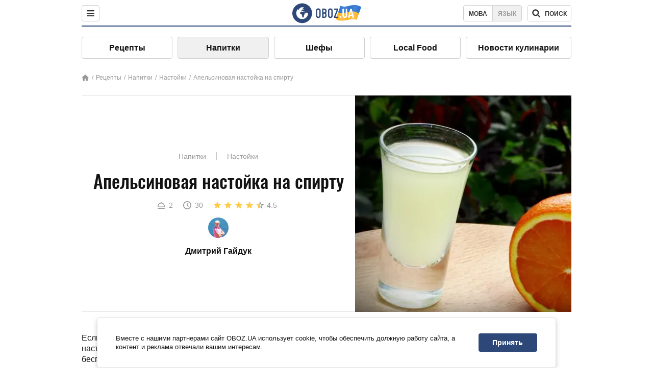

--- FILE ---
content_type: text/html; charset=utf-8
request_url: https://food.obozrevatel.com/napitki/apelsinovaya-nastojka-na-spirtu.htm
body_size: 10698
content:
<!DOCTYPE html><html lang="ru"><head><meta charSet="utf-8"><meta name="viewport" content="width=device-width, initial-scale=1.0, maximum-scale=1"><meta name="theme-color" content="#1C629C"><link rel="manifest" href="/manifest.json"><link rel="dns-prefetch" href="//gaua.hit.gemius.pl"><link rel="preconnect" href="//gaua.hit.gemius.pl"><link rel="dns-prefetch" href="//ndc1.obozrevatel.com"><link rel="preconnect" href="//ndc1.obozrevatel.com"><link rel="preload" href="https://fonts.gstatic.com/s/oswald/v36/TK3_WkUHHAIjg75cFRf3bXL8LICs1_FvsUJiZTaR.woff2" as="font" type="font/woff2" crossOrigin="anonymous"><link rel="preload" href="https://fonts.gstatic.com/s/oswald/v36/TK3_WkUHHAIjg75cFRf3bXL8LICs1_FvsUZiZQ.woff2" as="font" type="font/woff2" crossOrigin="anonymous"><link rel="preload" href="https://fonts.gstatic.com/s/oswald/v36/TK3_WkUHHAIjg75cFRf3bXL8LICs18NvsUZiZQ.woff2" as="font" type="font/woff2" crossOrigin="anonymous"><link rel="preload" href="https://fonts.gstatic.com/s/oswald/v36/TK3_WkUHHAIjg75cFRf3bXL8LICs18NvsUJiZTaR.woff2" as="font" type="font/woff2" crossOrigin="anonymous"><link rel="shortcut icon" href="https://cdn.obozrevatel.com/core/favicon.ico" type="image/x-icon"><link rel="apple-touch-icon" href="https://cdn.obozrevatel.com/core/img/favicons/72x72.png"><link rel="apple-touch-icon" sizes="96x96" href="https://cdn.obozrevatel.com/core/img/favicons/96x96.png"><link rel="apple-touch-icon" sizes="128x128" href="https://cdn.obozrevatel.com/core/img/favicons/128x128.png"><link rel="apple-touch-icon" sizes="144x144" href="https://cdn.obozrevatel.com/core/img/favicons/144x144.png"><link rel="apple-touch-icon-precomposed" href="https://cdn.obozrevatel.com/core/img/favicons/72x72.png"><link rel="apple-touch-icon-precomposed" sizes="96x96" href="https://cdn.obozrevatel.com/core/img/favicons/96x96.png"><link rel="apple-touch-icon-precomposed" sizes="128x128" href="https://cdn.obozrevatel.com/core/img/favicons/128x128.png"><link rel="apple-touch-icon-precomposed" sizes="144x144" href="https://cdn.obozrevatel.com/core/img/favicons/144x144.png"><title>Апельсиновая настойка на спирту - рецепт приготовления с фото и видео</title><meta name="description" content="Пошаговый рецепт приготовления блюда Апельсиновая настойка на спирту. Описание рецепта, список необходимых ингредиентов, рекомендации по приготовления и отзывы."><meta property="og:type" content="website"><meta property="og:title" content="Апельсиновая настойка на спирту - рецепт приготовления с фото и видео"><meta property="og:description" content="Пошаговый рецепт приготовления блюда Апельсиновая настойка на спирту. Описание рецепта, список необходимых ингредиентов, рекомендации по приготовления и отзывы."><meta property="og:site_name" content="OBOZ.UA"><meta property="og:image" content="https://i.obozrevatel.com/food/recipemain/2019/8/14/02.png?size=1200x630"><meta property="og:image:type" content="image/png"><meta property="og:image:width" content="1200px"><meta property="og:image:height" content="630px"><meta property="og:url" content="https://food.obozrevatel.com/napitki/apelsinovaya-nastojka-na-spirtu.htm"><meta name="twitter:card" content="summary_large_image"><meta name="twitter:title" content="Апельсиновая настойка на спирту - рецепт приготовления с фото и видео"><meta name="twitter:description" content="Пошаговый рецепт приготовления блюда Апельсиновая настойка на спирту. Описание рецепта, список необходимых ингредиентов, рекомендации по приготовления и отзывы."><meta name="twitter:image" content="https://i.obozrevatel.com/food/recipemain/2019/8/14/02.png?size=1200x630"><meta name="twitter:site" content="@obozrevatel_ua"><meta name="twitter:dnt" content="on"><link rel="amphtml" href="https://food.obozrevatel.com/napitki/apelsinovaya-nastojka-na-spirtu/amp.htm"><link rel="canonical" href="https://food.obozrevatel.com/napitki/apelsinovaya-nastojka-na-spirtu.htm"><link rel="alternate" hrefLang="ru" href="https://food.obozrevatel.com/napitki/apelsinovaya-nastojka-na-spirtu.htm"><link rel="alternate" hrefLang="uk" href="https://food.obozrevatel.com/ukr/napitki/apelsinovaya-nastojka-na-spirtu.htm"><script type="application/ld+json">{"@context":"https://schema.org","@type":"BreadcrumbList","itemListElement":[{"@type":"ListItem","position":1,"item":{"@id":"https://food.obozrevatel.com/","name":"News FoodOboz"}},{"@type":"ListItem","position":2,"item":{"@id":"https://food.obozrevatel.com/recipe/","name":"Рецепты"}},{"@type":"ListItem","position":3,"item":{"@id":"https://food.obozrevatel.com/napitki/apelsinovaya-nastojka-na-spirtu.htm","name":"Апельсиновая настойка на спирту"}}]}</script><script type="application/ld+json">{"@context":"https://schema.org","@type":"Recipe","url":"https://food.obozrevatel.com/napitki/apelsinovaya-nastojka-na-spirtu.htm","name":"Апельсиновая настойка на спирту","image":"https://i.obozrevatel.com/food/recipemain/2019/8/14/02.png","cookTime":"PT30M","prepTime":"PT0S","totalTime":"PT30M","datePublished":"2019-08-14T10:10:34.0724620","description":"Если вы решили приготовить настойку, но никак не определитесь на чем ее настаивать, начните с самого простого. Используйте для напитка самый ...","keywords":["Апельсин","Спирт","Вода"],"recipeCategory":"Напитки","recipeYield":2,"recipeIngredient":["1 шт. Апельсин","300 мл Спирт","350 мл Вода"],"recipeCuisine":null,"nutrition":{"@type":"NutritionInformation","calories":null},"author":{"@type":"Person","name":"Дмитрий Гайдук"},"publisher":{"@type":"Organization","name":"FoodOboz","logo":{"@type":"ImageObject","url":"https://cdn.obozrevatel.com/food/img/logo-obozrevatel-250x60.png","width":250,"height":60}},"recipeInstructions":[{"@type":"HowToStep","text":"Апельсин моем в горячей воде, после чего продеваем через него иголку с ниткой. ","url":"https://food.obozrevatel.com/napitki/apelsinovaya-nastojka-na-spirtu.htm#step1","image":"https://i.obozrevatel.com/food/recipe/2019/8/14/17.png"},{"@type":"HowToStep","text":"На банку со спиртом кладем проволочку, к которой крепим подвешенный на нитке апельсин.","url":"https://food.obozrevatel.com/napitki/apelsinovaya-nastojka-na-spirtu.htm#step2","image":"https://i.obozrevatel.com/food/recipe/2019/8/14/27.png"},{"@type":"HowToStep","text":"Закрываем банку крышкой. Обратите внимание на то, что в отличие от остальных рецептов, сейчас мы не покрываем апельсин жидкостью. В нашем случае фрукт висит над спиртом едва его касаясь. Убираем банку в темное место на один месяц. ","url":"https://food.obozrevatel.com/napitki/apelsinovaya-nastojka-na-spirtu.htm#step3","image":"https://i.obozrevatel.com/food/recipe/2019/8/14/38.png"},{"@type":"HowToStep","text":"Через месяц спирт стал желтым. Убираем апельсин и разводим спирт. ","url":"https://food.obozrevatel.com/napitki/apelsinovaya-nastojka-na-spirtu.htm#step4","image":"https://i.obozrevatel.com/food/recipe/2019/8/14/47.png"},{"@type":"HowToStep","text":"После того, как вы разбавите спирт, напиток сразу же помутнеет. Ничего страшного в этом нет, просто дайте напитку отстояться и муть исчезнет.","url":"https://food.obozrevatel.com/napitki/apelsinovaya-nastojka-na-spirtu.htm#step5","image":"https://i.obozrevatel.com/food/recipe/2019/8/14/57.png"},{"@type":"HowToStep","text":"Готовый напиток перед употреблением лучше всего поставить на несколько часов в холодильник. При желании можете добавить в настойку несколько ложек сахара.","url":"https://food.obozrevatel.com/napitki/apelsinovaya-nastojka-na-spirtu.htm#step6","image":"https://i.obozrevatel.com/food/recipe/2019/8/14/67.png"}],"video":{"@context":"https://schema.org","@type":"VideoObject","name":"Апельсиновая настойка на спирту","description":"Если вы решили приготовить настойку, но никак не определитесь на чем ее настаивать, начните с самого простого. Используйте для напитка самый ...","thumbnailUrl":["https://i.obozrevatel.com/food/recipe/2019/8/14/17.png","https://i.obozrevatel.com/food/recipe/2019/8/14/27.png","https://i.obozrevatel.com/food/recipe/2019/8/14/38.png","https://i.obozrevatel.com/food/recipe/2019/8/14/47.png","https://i.obozrevatel.com/food/recipe/2019/8/14/57.png","https://i.obozrevatel.com/food/recipe/2019/8/14/67.png"],"embedUrl":"https://www.youtube.com/watch?v=O7twNiUHjMs","contentUrl":"https://www.youtube.com/watch?v=O7twNiUHjMs","uploadDate":"2019-08-14T07:10:34.072Z"},"aggregateRating":{"@type":"AggregateRating","ratingValue":4.5,"ratingCount":956}}</script><script>var _Oboz_Core_language = "ru";var _Oboz_Core_platform = "desktop";var _Oboz_Core_env = "production";</script><link rel="stylesheet" href="https://cdn.obozrevatel.com/food/commons/index.min.css?v=392438117"><script type="application/ld+json">{"@context":"https://schema.org","@type":"WebSite","url":"https://www.obozrevatel.com/rus/","name":"OBOZ.UA","alternateName":"Obozrevatel, News FoodOboz","inLanguage":"ru","author":{"@type":"NewsMediaOrganization","name":"OBOZ.UA","legalName":"ТОВ Золота середина","url":"https://www.obozrevatel.com/rus/","sameAs":["https://www.facebook.com/obozrevatel","https://m.me/obozrevatel","https://www.instagram.com/obozrevatel.ua","https://www.pinterest.com/obozrevatel","https://x.com/obozrevatel_ua","https://t.me/uaobozrevatel","\"https://www.youtube.com/channel/UC97O_ce8Rm7rE0hjE82joaA\"","https://uk.wikipedia.org/wiki/%D0%9E%D0%B1%D0%BE%D0%B7%D1%80%D0%B5%D0%B2%D0%B0%D1%82%D0%B5%D0%BB%D1%8C"],"foundingDate":"2001-04-01","logo":{"@type":"ImageObject","url":"https://cdn.obozrevatel.com/news/img/icons/logo/Logo_Blue_Flag.svg","width":600,"height":60},"address":{"@type":"PostalAddress","streetAddress":"вул. Деревообробна, 7","addressLocality":"Київ","postalCode":"01013","addressCountry":{"@type":"Country","name":"UA"}},"contactPoint":{"@type":"ContactPoint","email":"info@obozrevatel.com","telephone":"+380 (44) 205-44-60","contactType":"customer support","areaServed":"UA","availableLanguage":["uk-UA","ru-UA","en-UA"]},"alternateName":"Obozrevatel, News FoodOboz"},"publisher":{"@type":"NewsMediaOrganization","name":"OBOZ.UA","legalName":"ТОВ Золота середина","url":"https://www.obozrevatel.com/rus/","sameAs":["https://www.facebook.com/obozrevatel","https://m.me/obozrevatel","https://www.instagram.com/obozrevatel.ua","https://www.pinterest.com/obozrevatel","https://x.com/obozrevatel_ua","https://t.me/uaobozrevatel","\"https://www.youtube.com/channel/UC97O_ce8Rm7rE0hjE82joaA\"","https://uk.wikipedia.org/wiki/%D0%9E%D0%B1%D0%BE%D0%B7%D1%80%D0%B5%D0%B2%D0%B0%D1%82%D0%B5%D0%BB%D1%8C"],"foundingDate":"2001-04-01","logo":{"@type":"ImageObject","url":"https://cdn.obozrevatel.com/news/img/icons/logo/Logo_Blue_Flag.svg","width":600,"height":60},"address":{"@type":"PostalAddress","streetAddress":"вул. Деревообробна, 7","addressLocality":"Київ","postalCode":"01013","addressCountry":{"@type":"Country","name":"UA"}},"contactPoint":{"@type":"ContactPoint","email":"info@obozrevatel.com","telephone":"+380 (44) 205-44-60","contactType":"customer support","areaServed":"UA","availableLanguage":["uk-UA","ru-UA","en-UA"]},"alternateName":"Obozrevatel, News FoodOboz"},"creator":{"@type":"NewsMediaOrganization","name":"OBOZ.UA","legalName":"ТОВ Золота середина","url":"https://www.obozrevatel.com/rus/","sameAs":["https://www.facebook.com/obozrevatel","https://m.me/obozrevatel","https://www.instagram.com/obozrevatel.ua","https://www.pinterest.com/obozrevatel","https://x.com/obozrevatel_ua","https://t.me/uaobozrevatel","\"https://www.youtube.com/channel/UC97O_ce8Rm7rE0hjE82joaA\"","https://uk.wikipedia.org/wiki/%D0%9E%D0%B1%D0%BE%D0%B7%D1%80%D0%B5%D0%B2%D0%B0%D1%82%D0%B5%D0%BB%D1%8C"],"foundingDate":"2001-04-01","logo":{"@type":"ImageObject","url":"https://cdn.obozrevatel.com/news/img/icons/logo/Logo_Blue_Flag.svg","width":600,"height":60},"address":{"@type":"PostalAddress","streetAddress":"вул. Деревообробна, 7","addressLocality":"Київ","postalCode":"01013","addressCountry":{"@type":"Country","name":"UA"}},"contactPoint":{"@type":"ContactPoint","email":"info@obozrevatel.com","telephone":"+380 (44) 205-44-60","contactType":"customer support","areaServed":"UA","availableLanguage":["uk-UA","ru-UA","en-UA"]},"alternateName":"Obozrevatel, News FoodOboz"},"potentialAction":{"@type":"SearchAction","target":{"@type":"EntryPoint","urlTemplate":"https://www.obozrevatel.com/rus/search?q={search_term_string}"},"query-input":{"@type":"PropertyValueSpecification","valueRequired":"http://schema.org/True","valueName":"search_term_string"}}}</script></head><body class=""><noscript><iframe src="https://www.googletagmanager.com/ns.html?id=GTM-5ZV62SC" height="0" width="0" style="display:none;visibility:hidden"></iframe></noscript><img src="https://ndc1.obozrevatel.com/pixel.png?1767782247593" style="visibility: hidden; position: fixed; top: 0; left: 0;"><style>
						:root {
							--footer-bg: url(https://cdn.obozrevatel.com/food/img/footer-cover.png);
							--footer-bg-mobile: url(https://cdn.obozrevatel.com/food/img/footer-cover-mobile.png);
						}
					</style><div class="page --desktop"><script>var _Oboz_Food_pageName = "recipe";var _Oboz_Core_HeaderMenu = {"urlRu":"https://food.obozrevatel.com/napitki/apelsinovaya-nastojka-na-spirtu.htm","urlUa":"https://food.obozrevatel.com/ukr/napitki/apelsinovaya-nastojka-na-spirtu.htm"};</script><header class="header "><div class="header_inner"><div class="header_left"><div class="menu"><button class="menu_btn"><img class="menu_icon --close" src="https://cdn.obozrevatel.com/core/img/icons/common/close-rounded-bold-grey-dark.svg" alt="" aria-hidden><img class="menu_icon " src="https://cdn.obozrevatel.com/core/img/icons/common/menu-rounded-grey-dark.svg" alt="" aria-hidden></button></div></div><a href="https://food.obozrevatel.com/" class="header_logo"><img class="header_logoImg" src="https://cdn.obozrevatel.com/food/img/icons/logo-blue.svg" aria-hidden alt="FoodOboz"></a><div class="header_right"><nav class="langSwitcher"><a class="langSwitcher_link --ukr" href="https://food.obozrevatel.com/ukr/napitki/apelsinovaya-nastojka-na-spirtu.htm">Мова</a><a class="langSwitcher_link --active" href="https://food.obozrevatel.com/napitki/apelsinovaya-nastojka-na-spirtu.htm">Язык</a></nav><nav class="headerSearch" data-project="food"><form class="headerSearch_form"><input class="headerSearch_input" type="search" name="search" placeholder="Поиск по новостям и публикациям" autoComplete="off" aria-label="Поисковая строка" disabled><button class="headerSearch_btn" type="submit"><img class="headerSearch_icon" src="https://cdn.obozrevatel.com/core/img/icons/common/search-grey-dark.svg" alt="" aria-hidden><span class="headerSearch_btn_text">поиск</span></button><button class="headerSearch_btn --close" type="button"><img class="headerSearch_icon" src="https://cdn.obozrevatel.com/core/img/icons/common/close-rounded-bold-grey-dark.svg" alt="" aria-hidden></button></form></nav></div></div></header><nav class="navigation"><ul class="navigation_list"><li class="navigation_item"><a class="navigation_itemLink" href="https://food.obozrevatel.com/recipe/"> Рецепты</a></li><li class="navigation_item --active"><a class="navigation_itemLink" href="https://food.obozrevatel.com/napitki/">  Напитки</a></li><li class="navigation_item"><a class="navigation_itemLink" href="https://food.obozrevatel.com/chefs/"> Шефы</a></li><li class="navigation_item"><a class="navigation_itemLink" href="https://food.obozrevatel.com/localfood/">Local Food</a></li><li class="navigation_item"><a class="navigation_itemLink" href="https://food.obozrevatel.com/novosti-kulinarii/">Новости кулинарии</a></li></ul></nav><nav class="breadcrumbs"><ol class="breadcrumbs_items"><li><a class="breadcrumbs_logo" href="https://food.obozrevatel.com/" title="Главная"><img class="breadcrumbs_logoIcon" src="https://cdn.obozrevatel.com/food/img/icons/home-grey.svg" alt="home logo"></a></li><li><a class="breadcrumbs_item" href="https://food.obozrevatel.com/recipe/">Рецепты</a></li><li><a class="breadcrumbs_item" href="https://food.obozrevatel.com/napitki/">Напитки</a></li><li><a class="breadcrumbs_item" href="https://food.obozrevatel.com/napitki/nastojki/">Настойки</a></li><li><a class="breadcrumbs_item" href="https://food.obozrevatel.com/napitki/apelsinovaya-nastojka-na-spirtu.htm">Апельсиновая настойка на спирту</a></li></ol></nav><main class="recipeFull"><header class="recipeFull_header"><div class="recipeFull_headerInfo"><p class="recipeFull_categories"><a href="https://food.obozrevatel.com/napitki/" class="recipeFull_categoryItem">Напитки</a><a href="https://food.obozrevatel.com/napitki/nastojki/" class="recipeFull_categoryItem">Настойки</a></p><h1 class="recipeFull_title">Апельсиновая настойка на спирту</h1><div class="recipeFull_infoRate"><footer class="recipeInfo"><div class="recipeInfo_item"><img class="recipeInfo_icon" src="https://cdn.obozrevatel.com/food/img/icons/portion.svg" aria-hidden alt=""><span class="recipeInfo_value">2</span></div><div class="recipeInfo_item"><img class="recipeInfo_icon" src="https://cdn.obozrevatel.com/food/img/icons/timer.svg" aria-hidden alt=""><span class="recipeInfo_value">30</span></div></footer><div class="rate_wrap"><div class="rate" data-recipe-id="4921"><img class="rate_icon" src="https://cdn.obozrevatel.com/food/img/icons/star-yellow.svg" aria-hidden alt="" data-star-count="1"><img class="rate_icon" src="https://cdn.obozrevatel.com/food/img/icons/star-yellow.svg" aria-hidden alt="" data-star-count="2"><img class="rate_icon" src="https://cdn.obozrevatel.com/food/img/icons/star-yellow.svg" aria-hidden alt="" data-star-count="3"><img class="rate_icon" src="https://cdn.obozrevatel.com/food/img/icons/star-yellow.svg" aria-hidden alt="" data-star-count="4"><img class="rate_icon" src="https://cdn.obozrevatel.com/food/img/icons/star-half-yellow.svg" aria-hidden alt="" data-star-count="5"><span class="rate_value">4.5</span></div></div></div><div class="cook"><div class="cook_imgWrap"><a href="https://food.obozrevatel.com/chefs/dmitrij-gajduk/"><img class="lazyImg cook_img" style="min-height: px;" alt="Дмитрий Гайдук" src="https://i.obozrevatel.com/food/chefs/2021/10/27/dmitrij.jpg" data-srcset=" 						 						" srcSet="https://cdn.obozrevatel.com/core/img/lazy1x1.png 100w" sizes="(min-width: 1500px) 100vw 				 				"></a></div><a class="cook_name" href="https://food.obozrevatel.com/chefs/dmitrij-gajduk/">Дмитрий Гайдук</a></div><span class="recipeFull_author">Дмитрий Гайдук</span><a class="recipeFull_authorRecipesLink" href="#">Все рецепты повара</a></div><img class="recipeFull_mainImg" alt="Апельсиновая настойка на спирту" src="https://i.obozrevatel.com/food/recipemain/2019/8/14/02.png?size=636x424" srcSet="https://i.obozrevatel.com/food/recipemain/2019/8/14/02.png?size=636x424 1500w , https://i.obozrevatel.com/food/recipemain/2019/8/14/02.png?size=424x424 1000w" sizes="(min-width: 1500px) 100vw 				, (max-width: 1499px) 40vw 				, (max-width: 999px) 20vw"></header><div class="recipeFull_wrap"><div class="recipeFull_leftCol"><div class="recipeFull_descr"><p>Если вы решили приготовить настойку, но никак не определитесь на чем ее настаивать, начните с самого простого. Используйте для напитка самый беспроигрышный фрукт &ndash; апельсин. Дело в том, что настойка на апельсинах нравится всем без исключения. Сладкий ароматный фрукт практически полностью перебивает запах и вкус алкоголя. Напиток вам точно понравится, поэтому не теряйте времени и начинайте готовить прямо сейчас.</p></div><div class="recipeFull_ingredients"><h2 class="heading"><span class="heading_title">Ингредиенты</span></h2><table class="recipeFull_ingredientsTable"><tbody class="recipeFull_ingredientsTableBody"><tr class="recipeFull_ingredientItemTr"><td class="recipeFull_ingredientItem"><a class="recipeFull_ingredientTitle" href="https://food.obozrevatel.com/ingredients/apelsin/">Апельсин</a><span class="recipeFull_ingredientBorder"></span><span class="recipeFull_ingredientAmount">1 шт.</span></td></tr><tr class="recipeFull_ingredientItemTr"><td class="recipeFull_ingredientItem"><a class="recipeFull_ingredientTitle" href="https://food.obozrevatel.com/ingredients/spirt/">Спирт</a><span class="recipeFull_ingredientBorder"></span><span class="recipeFull_ingredientAmount">300 мл</span></td></tr><tr class="recipeFull_ingredientItemTr"><td class="recipeFull_ingredientItem"><span class="recipeFull_ingredientTitle">Вода</span><span class="recipeFull_ingredientBorder"></span><span class="recipeFull_ingredientAmount">350 мл</span></td></tr></tbody></table><div class="recipeFull_ingredientsBottomInfo"></div></div><div class="recipeFull_cookSteps"><h2 class="heading"><span class="heading_title">Приготовление</span></h2><div class="recipeFull_cookStepsVideoWrap"><iframe class="recipeFull_cookStepsVideo" width="630" height="420" src="https://www.youtube.com/embed/O7twNiUHjMs" allow="accelerometer; autoplay; encrypted-media; gyroscope; picture-in-picture; fullscreen" frameBorder="0"></iframe></div><div class="recipeFull_cookStepsSteps"><div class="recipeFull_cookStep" id="step1"><img class="lazyImg recipeFull_cookStepImg" style="min-height: 200px;" alt="cook step" src="https://i.obozrevatel.com/food/recipe/2019/8/14/17.png" data-srcset=" 						 						" srcSet="https://cdn.obozrevatel.com/core/img/lazy3x2.png 100w" sizes="(min-width: 1500px) 100vw 				 				"><div class="recipeFull_cookStepDescrWrap"><div class="recipeFull_cookStepCount">1</div><div class="recipeFull_cookStepDescr"><p>Апельсин моем в горячей воде, после чего продеваем через него иголку с ниткой. </p></div></div></div><div class="recipeFull_cookStep" id="step2"><img class="lazyImg recipeFull_cookStepImg" style="min-height: 200px;" alt="cook step" src="https://i.obozrevatel.com/food/recipe/2019/8/14/27.png" data-srcset=" 						 						" srcSet="https://cdn.obozrevatel.com/core/img/lazy3x2.png 100w" sizes="(min-width: 1500px) 100vw 				 				"><div class="recipeFull_cookStepDescrWrap"><div class="recipeFull_cookStepCount">2</div><div class="recipeFull_cookStepDescr"><p>На банку со спиртом кладем проволочку, к которой крепим подвешенный на нитке апельсин.</p></div></div></div><div class="recipeFull_cookStep" id="step3"><img class="lazyImg recipeFull_cookStepImg" style="min-height: 200px;" alt="cook step" src="https://i.obozrevatel.com/food/recipe/2019/8/14/38.png" data-srcset=" 						 						" srcSet="https://cdn.obozrevatel.com/core/img/lazy3x2.png 100w" sizes="(min-width: 1500px) 100vw 				 				"><div class="recipeFull_cookStepDescrWrap"><div class="recipeFull_cookStepCount">3</div><div class="recipeFull_cookStepDescr"><p>Закрываем банку крышкой. Обратите внимание на то, что в отличие от остальных рецептов, сейчас мы не покрываем апельсин жидкостью. В нашем случае фрукт висит над спиртом едва его касаясь. Убираем банку в темное место на один месяц. </p></div></div></div><div class="recipeFull_cookStep" id="step4"><img class="lazyImg recipeFull_cookStepImg" style="min-height: 200px;" alt="cook step" src="https://i.obozrevatel.com/food/recipe/2019/8/14/47.png" data-srcset=" 						 						" srcSet="https://cdn.obozrevatel.com/core/img/lazy3x2.png 100w" sizes="(min-width: 1500px) 100vw 				 				"><div class="recipeFull_cookStepDescrWrap"><div class="recipeFull_cookStepCount">4</div><div class="recipeFull_cookStepDescr"><p>Через месяц спирт стал желтым. Убираем апельсин и разводим спирт. </p></div></div></div><div class="recipeFull_cookStep" id="step5"><img class="lazyImg recipeFull_cookStepImg" style="min-height: 200px;" alt="cook step" src="https://i.obozrevatel.com/food/recipe/2019/8/14/57.png" data-srcset=" 						 						" srcSet="https://cdn.obozrevatel.com/core/img/lazy3x2.png 100w" sizes="(min-width: 1500px) 100vw 				 				"><div class="recipeFull_cookStepDescrWrap"><div class="recipeFull_cookStepCount">5</div><div class="recipeFull_cookStepDescr"><p>После того, как вы разбавите спирт, напиток сразу же помутнеет. Ничего страшного в этом нет, просто дайте напитку отстояться и муть исчезнет.</p></div></div></div><div class="recipeFull_cookStep" id="step6"><img class="lazyImg recipeFull_cookStepImg" style="min-height: 200px;" alt="cook step" src="https://i.obozrevatel.com/food/recipe/2019/8/14/67.png" data-srcset=" 						 						" srcSet="https://cdn.obozrevatel.com/core/img/lazy3x2.png 100w" sizes="(min-width: 1500px) 100vw 				 				"><div class="recipeFull_cookStepDescrWrap"><div class="recipeFull_cookStepCount">6</div><div class="recipeFull_cookStepDescr"><p>Готовый напиток перед употреблением лучше всего поставить на несколько часов в холодильник. При желании можете добавить в настойку несколько ложек сахара.</p></div></div></div></div><div class="recipeFull_downloadRecipe"><div class="rate_wrap --bottom"><div class="rate --bottom" data-recipe-id="4921"><div class="rate_text">Оценить рецепт</div><img class="rate_icon" src="https://cdn.obozrevatel.com/food/img/icons/star-yellow.svg" aria-hidden alt="" data-star-count="1"><img class="rate_icon" src="https://cdn.obozrevatel.com/food/img/icons/star-yellow.svg" aria-hidden alt="" data-star-count="2"><img class="rate_icon" src="https://cdn.obozrevatel.com/food/img/icons/star-yellow.svg" aria-hidden alt="" data-star-count="3"><img class="rate_icon" src="https://cdn.obozrevatel.com/food/img/icons/star-yellow.svg" aria-hidden alt="" data-star-count="4"><img class="rate_icon" src="https://cdn.obozrevatel.com/food/img/icons/star-half-yellow.svg" aria-hidden alt="" data-star-count="5"><span class="rate_value">4.5</span><span class="rate_thanksText">Спасибо за вашу оценку!</span></div></div></div></div><div class="recipeFull_commentsAndShare"><aside class="comments"><button class="comments_showBtn"><span class="comments_showBtn_text"><span class="comments_showBtn_textFirst">показать </span>комментарии</span></button></aside><aside class="share"><span class="share_text">Поделиться:</span><a class="share_link" href="https://www.facebook.com/sharer.php?u=https://food.obozrevatel.com/napitki/apelsinovaya-nastojka-na-spirtu.htm" rel="noopener" target="_blank"><img class="share_img" src="https://cdn.obozrevatel.com/core/img/icons/social/facebook-circle.svg" alt="" aria-hidden></a><a class="share_link" href="https://twitter.com/intent/tweet?url=https://food.obozrevatel.com/napitki/apelsinovaya-nastojka-na-spirtu.htm" rel="noopener" target="_blank"><img class="share_img" src="https://cdn.obozrevatel.com/food/img/social/twitter.svg" aria-hidden alt=""></a><a class="share_link" href="https://telegram.me/share/url?url=https://food.obozrevatel.com/napitki/apelsinovaya-nastojka-na-spirtu.htm&text=Апельсиновая настойка на спирту" rel="noopener" target="_blank"><img class="share_img" src="https://cdn.obozrevatel.com/food/img/social/telegram.svg" aria-hidden alt=""></a><a class="share_link" href="https://www.facebook.com/dialog/send?display=popup&link=https://food.obozrevatel.com/napitki/apelsinovaya-nastojka-na-spirtu.htm&redirect_uri=https://food.obozrevatel.com/napitki/apelsinovaya-nastojka-na-spirtu.htm" rel="noopener" target="_blank"><img class="share_img" src="https://cdn.obozrevatel.com/food/img/social/messanger.svg" aria-hidden alt=""></a></aside></div><div class="fb-comments" data-href="https://food.obozrevatel.com/napitki/apelsinovaya-nastojka-na-spirtu.htm" data-numposts="5" data-width="100%"></div></div><div class="recipeFull_rightCol"></div></div></main><article class="section --similarRecipes"><div class="section_heading"><h2 class="heading"><span class="heading_title">Похожие рецепты</span></h2></div><div class="section_content carousel"><article class="recipe"><div class="recipe_imgWrap"><a class="recipe_imgLink" href="https://food.obozrevatel.com/napitki/nastojka-na-shipovnike.htm" rel="bookmark"><img class="lazyImg recipe_img" style="min-height: 200px;" alt="Настойка на шиповнике" src="https://i.obozrevatel.com/food/recipemain/2019/8/13/07.png?size=1944x924" data-srcset="https://i.obozrevatel.com/food/recipemain/2019/8/13/07.png?size=300x200 1500w , https://i.obozrevatel.com/food/recipemain/2019/8/13/07.png?size=300x200 1000w" srcSet="https://cdn.obozrevatel.com/core/img/lazy3x2.png 100w" sizes="(min-width: 1500px) 100vw 				, (max-width: 1499px) 40vw 				, (max-width: 999px) 20vw"><div class="playBtn"></div></a></div><h3 class="recipe_title"><a class="recipe_titleLink" href="https://food.obozrevatel.com/napitki/nastojka-na-shipovnike.htm" rel="bookmark">Настойка на шиповнике</a></h3><div class="recipe_descr">Если вы решили приготовить настойку на шиповнике, вам непременно стоит ознакомиться с этим рецептом. Пусть вас не пугает достаточно длинный список ...</div><div class="recipe_footer"><div class="recipe_footerInner"><div class="recipe_footerTop"><div class="cook"><div class="cook_imgWrap"><a href="https://food.obozrevatel.com/chefs/viktoriya-zhmajlo/"><img class="lazyImg cook_img" style="min-height: px;" alt="Виктория Жмайло" src="https://i.obozrevatel.com/food/chefs/2022/2/1/7549605233031610597551418764972646958891008n.jpg" data-srcset=" 						 						" srcSet="https://cdn.obozrevatel.com/core/img/lazy1x1.png 100w" sizes="(min-width: 1500px) 100vw 				 				"></a></div><a class="cook_name" href="https://food.obozrevatel.com/chefs/viktoriya-zhmajlo/">Виктория Жмайло</a></div></div><footer class="recipeInfo"><div class="recipeInfo_item"><img class="recipeInfo_icon" src="https://cdn.obozrevatel.com/food/img/icons/portion.svg" aria-hidden alt=""><span class="recipeInfo_value">10</span></div><div class="recipeInfo_item"><img class="recipeInfo_icon" src="https://cdn.obozrevatel.com/food/img/icons/cooking-hat.svg" aria-hidden alt=""><span class="recipeInfo_value">средне</span></div><div class="recipeInfo_item"><img class="recipeInfo_icon" src="https://cdn.obozrevatel.com/food/img/icons/timer.svg" aria-hidden alt=""><span class="recipeInfo_value">30</span></div><div class="recipeInfo_item"><img class="recipeInfo_icon" src="https://cdn.obozrevatel.com/food/img/icons/star.svg" aria-hidden alt=""><span class="recipeInfo_value">5</span></div></footer></div></div></article><article class="recipe"><div class="recipe_imgWrap"><a class="recipe_imgLink" href="https://food.obozrevatel.com/napitki/nastojka-na-shipovnike-s-yablokom.htm" rel="bookmark"><img class="lazyImg recipe_img" style="min-height: 200px;" alt="Настойка на шиповнике с яблоком" src="https://i.obozrevatel.com/food/recipemain/2019/8/12/111.png?size=1944x924" data-srcset="https://i.obozrevatel.com/food/recipemain/2019/8/12/111.png?size=300x200 1500w , https://i.obozrevatel.com/food/recipemain/2019/8/12/111.png?size=300x200 1000w" srcSet="https://cdn.obozrevatel.com/core/img/lazy3x2.png 100w" sizes="(min-width: 1500px) 100vw 				, (max-width: 1499px) 40vw 				, (max-width: 999px) 20vw"><div class="playBtn"></div></a></div><h3 class="recipe_title"><a class="recipe_titleLink" href="https://food.obozrevatel.com/napitki/nastojka-na-shipovnike-s-yablokom.htm" rel="bookmark">Настойка на шиповнике с яблоком</a></h3><div class="recipe_descr">Если вам нравятся сладкие ягодные наливки и настойки, вам непременно стоит приготовить настойку по этому рецепту. Шиповник отлично чувствует себя в ...</div><div class="recipe_footer"><div class="recipe_footerInner"><div class="recipe_footerTop"><div class="cook"><div class="cook_imgWrap"><a href="https://food.obozrevatel.com/chefs/azat-ter-oganezov/"><img class="lazyImg cook_img" style="min-height: px;" alt="Азат Тер-Оганезов" src="https://i.obozrevatel.com/food/chefs/2021/12/26/ysavuperupkxpkmonavaybvmslkskwz4xj5eu82wq4wmv0utdruzy3rvgjxwzi9sk8uahc.jpg" data-srcset=" 						 						" srcSet="https://cdn.obozrevatel.com/core/img/lazy1x1.png 100w" sizes="(min-width: 1500px) 100vw 				 				"></a></div><a class="cook_name" href="https://food.obozrevatel.com/chefs/azat-ter-oganezov/">Азат Тер-Оганезов</a></div></div><footer class="recipeInfo"><div class="recipeInfo_item"><img class="recipeInfo_icon" src="https://cdn.obozrevatel.com/food/img/icons/portion.svg" aria-hidden alt=""><span class="recipeInfo_value">2</span></div><div class="recipeInfo_item"><img class="recipeInfo_icon" src="https://cdn.obozrevatel.com/food/img/icons/cooking-hat.svg" aria-hidden alt=""><span class="recipeInfo_value">легко</span></div><div class="recipeInfo_item"><img class="recipeInfo_icon" src="https://cdn.obozrevatel.com/food/img/icons/timer.svg" aria-hidden alt=""><span class="recipeInfo_value">30</span></div><div class="recipeInfo_item"><img class="recipeInfo_icon" src="https://cdn.obozrevatel.com/food/img/icons/star.svg" aria-hidden alt=""><span class="recipeInfo_value">4.5</span></div></footer></div></div></article><article class="recipe"><div class="recipe_imgWrap"><a class="recipe_imgLink" href="https://food.obozrevatel.com/napitki/nastojka-na-pertse-s-medom.htm" rel="bookmark"><img class="lazyImg recipe_img" style="min-height: 200px;" alt="Настойка на перце с медом" src="https://i.obozrevatel.com/food/recipemain/2019/8/12/010.png?size=1944x924" data-srcset="https://i.obozrevatel.com/food/recipemain/2019/8/12/010.png?size=300x200 1500w , https://i.obozrevatel.com/food/recipemain/2019/8/12/010.png?size=300x200 1000w" srcSet="https://cdn.obozrevatel.com/core/img/lazy3x2.png 100w" sizes="(min-width: 1500px) 100vw 				, (max-width: 1499px) 40vw 				, (max-width: 999px) 20vw"><div class="playBtn"></div></a></div><h3 class="recipe_title"><a class="recipe_titleLink" href="https://food.obozrevatel.com/napitki/nastojka-na-pertse-s-medom.htm" rel="bookmark">Настойка на перце с медом</a></h3><div class="recipe_descr">Перцовка — это мужской напиток, который вы вполне можете приготовить дома. Для этой настойки вам понадобится водка, перец, ложка меда и пряности. Как ...</div><div class="recipe_footer"><div class="recipe_footerInner"><div class="recipe_footerTop"><div class="cook"><div class="cook_imgWrap"><a href="https://food.obozrevatel.com/chefs/viktoriya-zhmajlo/"><img class="lazyImg cook_img" style="min-height: px;" alt="Виктория Жмайло" src="https://i.obozrevatel.com/food/chefs/2022/2/1/7549605233031610597551418764972646958891008n.jpg" data-srcset=" 						 						" srcSet="https://cdn.obozrevatel.com/core/img/lazy1x1.png 100w" sizes="(min-width: 1500px) 100vw 				 				"></a></div><a class="cook_name" href="https://food.obozrevatel.com/chefs/viktoriya-zhmajlo/">Виктория Жмайло</a></div></div><footer class="recipeInfo"><div class="recipeInfo_item"><img class="recipeInfo_icon" src="https://cdn.obozrevatel.com/food/img/icons/portion.svg" aria-hidden alt=""><span class="recipeInfo_value">4</span></div><div class="recipeInfo_item"><img class="recipeInfo_icon" src="https://cdn.obozrevatel.com/food/img/icons/cooking-hat.svg" aria-hidden alt=""><span class="recipeInfo_value">легко</span></div><div class="recipeInfo_item"><img class="recipeInfo_icon" src="https://cdn.obozrevatel.com/food/img/icons/timer.svg" aria-hidden alt=""><span class="recipeInfo_value">30</span></div><div class="recipeInfo_item"><img class="recipeInfo_icon" src="https://cdn.obozrevatel.com/food/img/icons/star.svg" aria-hidden alt=""><span class="recipeInfo_value">4.5</span></div></footer></div></div></article><article class="recipe"><div class="recipe_imgWrap"><a class="recipe_imgLink" href="https://food.obozrevatel.com/napitki/anisovaya-nastojka-na-vodke.htm" rel="bookmark"><img class="lazyImg recipe_img" style="min-height: 200px;" alt="Анисовая настойка на водке" src="https://i.obozrevatel.com/food/recipemain/2019/8/13/05.png?size=1944x924" data-srcset="https://i.obozrevatel.com/food/recipemain/2019/8/13/05.png?size=300x200 1500w , https://i.obozrevatel.com/food/recipemain/2019/8/13/05.png?size=300x200 1000w" srcSet="https://cdn.obozrevatel.com/core/img/lazy3x2.png 100w" sizes="(min-width: 1500px) 100vw 				, (max-width: 1499px) 40vw 				, (max-width: 999px) 20vw"><div class="playBtn"></div></a></div><h3 class="recipe_title"><a class="recipe_titleLink" href="https://food.obozrevatel.com/napitki/anisovaya-nastojka-na-vodke.htm" rel="bookmark">Анисовая настойка на водке</a></h3><div class="recipe_descr">Если вы любите домашние слабоалкогольные напитки, вам непременно стоит приготовить анисовую настойку на водке. Этот напиток поразит вас своим ...</div><div class="recipe_footer"><div class="recipe_footerInner"><div class="recipe_footerTop"><div class="cook"><div class="cook_imgWrap"><a href="https://food.obozrevatel.com/chefs/dmitrij-gajduk/"><img class="lazyImg cook_img" style="min-height: px;" alt="Дмитрий Гайдук" src="https://i.obozrevatel.com/food/chefs/2021/10/27/dmitrij.jpg" data-srcset=" 						 						" srcSet="https://cdn.obozrevatel.com/core/img/lazy1x1.png 100w" sizes="(min-width: 1500px) 100vw 				 				"></a></div><a class="cook_name" href="https://food.obozrevatel.com/chefs/dmitrij-gajduk/">Дмитрий Гайдук</a></div></div><footer class="recipeInfo"><div class="recipeInfo_item"><img class="recipeInfo_icon" src="https://cdn.obozrevatel.com/food/img/icons/portion.svg" aria-hidden alt=""><span class="recipeInfo_value">4</span></div><div class="recipeInfo_item"><img class="recipeInfo_icon" src="https://cdn.obozrevatel.com/food/img/icons/cooking-hat.svg" aria-hidden alt=""><span class="recipeInfo_value">легко</span></div><div class="recipeInfo_item"><img class="recipeInfo_icon" src="https://cdn.obozrevatel.com/food/img/icons/timer.svg" aria-hidden alt=""><span class="recipeInfo_value">20</span></div><div class="recipeInfo_item"><img class="recipeInfo_icon" src="https://cdn.obozrevatel.com/food/img/icons/star.svg" aria-hidden alt=""><span class="recipeInfo_value">5</span></div></footer></div></div></article><article class="recipe"><div class="recipe_imgWrap"><a class="recipe_imgLink" href="https://food.obozrevatel.com/napitki/malinovaya-nastojka.htm" rel="bookmark"><img class="lazyImg recipe_img" style="min-height: 200px;" alt="Малиновая настойка" src="https://i.obozrevatel.com/food/recipemain/2019/8/12/014.png?size=1944x924" data-srcset="https://i.obozrevatel.com/food/recipemain/2019/8/12/014.png?size=300x200 1500w , https://i.obozrevatel.com/food/recipemain/2019/8/12/014.png?size=300x200 1000w" srcSet="https://cdn.obozrevatel.com/core/img/lazy3x2.png 100w" sizes="(min-width: 1500px) 100vw 				, (max-width: 1499px) 40vw 				, (max-width: 999px) 20vw"><div class="playBtn"></div></a></div><h3 class="recipe_title"><a class="recipe_titleLink" href="https://food.obozrevatel.com/napitki/malinovaya-nastojka.htm" rel="bookmark">Малиновая настойка</a></h3><div class="recipe_descr">Малиновая настойка — это одна из самых любимых настоек среди женщин. Напиток получается в меру сладкий, с ярко выраженным малиновым вкусом. Что ...</div><div class="recipe_footer"><div class="recipe_footerInner"><div class="recipe_footerTop"><div class="cook"><div class="cook_imgWrap"><a href="https://food.obozrevatel.com/chefs/azat-ter-oganezov/"><img class="lazyImg cook_img" style="min-height: px;" alt="Азат Тер-Оганезов" src="https://i.obozrevatel.com/food/chefs/2021/12/26/ysavuperupkxpkmonavaybvmslkskwz4xj5eu82wq4wmv0utdruzy3rvgjxwzi9sk8uahc.jpg" data-srcset=" 						 						" srcSet="https://cdn.obozrevatel.com/core/img/lazy1x1.png 100w" sizes="(min-width: 1500px) 100vw 				 				"></a></div><a class="cook_name" href="https://food.obozrevatel.com/chefs/azat-ter-oganezov/">Азат Тер-Оганезов</a></div></div><footer class="recipeInfo"><div class="recipeInfo_item"><img class="recipeInfo_icon" src="https://cdn.obozrevatel.com/food/img/icons/portion.svg" aria-hidden alt=""><span class="recipeInfo_value">4</span></div><div class="recipeInfo_item"><img class="recipeInfo_icon" src="https://cdn.obozrevatel.com/food/img/icons/cooking-hat.svg" aria-hidden alt=""><span class="recipeInfo_value">легко</span></div><div class="recipeInfo_item"><img class="recipeInfo_icon" src="https://cdn.obozrevatel.com/food/img/icons/timer.svg" aria-hidden alt=""><span class="recipeInfo_value">20</span></div><div class="recipeInfo_item"><img class="recipeInfo_icon" src="https://cdn.obozrevatel.com/food/img/icons/star.svg" aria-hidden alt=""><span class="recipeInfo_value">4.5</span></div></footer></div></div></article><article class="recipe"><div class="recipe_imgWrap"><a class="recipe_imgLink" href="https://food.obozrevatel.com/napitki/nastojka-na-cheremushe.htm" rel="bookmark"><img class="lazyImg recipe_img" style="min-height: 200px;" alt="Настойка на черемухе" src="https://i.obozrevatel.com/food/recipemain/2019/8/13/03.png?size=1944x924" data-srcset="https://i.obozrevatel.com/food/recipemain/2019/8/13/03.png?size=300x200 1500w , https://i.obozrevatel.com/food/recipemain/2019/8/13/03.png?size=300x200 1000w" srcSet="https://cdn.obozrevatel.com/core/img/lazy3x2.png 100w" sizes="(min-width: 1500px) 100vw 				, (max-width: 1499px) 40vw 				, (max-width: 999px) 20vw"><div class="playBtn"></div></a></div><h3 class="recipe_title"><a class="recipe_titleLink" href="https://food.obozrevatel.com/napitki/nastojka-na-cheremushe.htm" rel="bookmark">Настойка на черемухе</a></h3><div class="recipe_descr">Сегодня мы хотим познакомить вам с очень интересным рецептом настойки на черемухе. Рецепт очень простой и по сути, вам понадобятся всего два ...</div><div class="recipe_footer"><div class="recipe_footerInner"><div class="recipe_footerTop"><div class="cook"><div class="cook_imgWrap"><a href="https://food.obozrevatel.com/chefs/dmitrij-gajduk/"><img class="lazyImg cook_img" style="min-height: px;" alt="Дмитрий Гайдук" src="https://i.obozrevatel.com/food/chefs/2021/10/27/dmitrij.jpg" data-srcset=" 						 						" srcSet="https://cdn.obozrevatel.com/core/img/lazy1x1.png 100w" sizes="(min-width: 1500px) 100vw 				 				"></a></div><a class="cook_name" href="https://food.obozrevatel.com/chefs/dmitrij-gajduk/">Дмитрий Гайдук</a></div></div><footer class="recipeInfo"><div class="recipeInfo_item"><img class="recipeInfo_icon" src="https://cdn.obozrevatel.com/food/img/icons/portion.svg" aria-hidden alt=""><span class="recipeInfo_value">4</span></div><div class="recipeInfo_item"><img class="recipeInfo_icon" src="https://cdn.obozrevatel.com/food/img/icons/cooking-hat.svg" aria-hidden alt=""><span class="recipeInfo_value">легко</span></div><div class="recipeInfo_item"><img class="recipeInfo_icon" src="https://cdn.obozrevatel.com/food/img/icons/timer.svg" aria-hidden alt=""><span class="recipeInfo_value">30</span></div><div class="recipeInfo_item"><img class="recipeInfo_icon" src="https://cdn.obozrevatel.com/food/img/icons/star.svg" aria-hidden alt=""><span class="recipeInfo_value">4</span></div></footer></div></div></article><article class="recipe"><div class="recipe_imgWrap"><a class="recipe_imgLink" href="https://food.obozrevatel.com/napitki/grushevo-myatnaya-nastojka.htm" rel="bookmark"><img class="lazyImg recipe_img" style="min-height: 200px;" alt="Грушево-мятная настойка" src="https://i.obozrevatel.com/food/recipemain/2019/8/13/012.png?size=1944x924" data-srcset="https://i.obozrevatel.com/food/recipemain/2019/8/13/012.png?size=300x200 1500w , https://i.obozrevatel.com/food/recipemain/2019/8/13/012.png?size=300x200 1000w" srcSet="https://cdn.obozrevatel.com/core/img/lazy3x2.png 100w" sizes="(min-width: 1500px) 100vw 				, (max-width: 1499px) 40vw 				, (max-width: 999px) 20vw"><div class="playBtn"></div></a></div><h3 class="recipe_title"><a class="recipe_titleLink" href="https://food.obozrevatel.com/napitki/grushevo-myatnaya-nastojka.htm" rel="bookmark">Грушево-мятная настойка</a></h3><div class="recipe_descr">Грушево-мятная настойка — это удивительный напиток, который поразит вас своим ароматом и потрясающим вкусом. Вы можете приготовить этот напиток на ...</div><div class="recipe_footer"><div class="recipe_footerInner"><div class="recipe_footerTop"><div class="cook"><div class="cook_imgWrap"><a href="https://food.obozrevatel.com/chefs/viktoriya-zhmajlo/"><img class="lazyImg cook_img" style="min-height: px;" alt="Виктория Жмайло" src="https://i.obozrevatel.com/food/chefs/2022/2/1/7549605233031610597551418764972646958891008n.jpg" data-srcset=" 						 						" srcSet="https://cdn.obozrevatel.com/core/img/lazy1x1.png 100w" sizes="(min-width: 1500px) 100vw 				 				"></a></div><a class="cook_name" href="https://food.obozrevatel.com/chefs/viktoriya-zhmajlo/">Виктория Жмайло</a></div></div><footer class="recipeInfo"><div class="recipeInfo_item"><img class="recipeInfo_icon" src="https://cdn.obozrevatel.com/food/img/icons/portion.svg" aria-hidden alt=""><span class="recipeInfo_value">2</span></div><div class="recipeInfo_item"><img class="recipeInfo_icon" src="https://cdn.obozrevatel.com/food/img/icons/timer.svg" aria-hidden alt=""><span class="recipeInfo_value">30</span></div><div class="recipeInfo_item"><img class="recipeInfo_icon" src="https://cdn.obozrevatel.com/food/img/icons/star.svg" aria-hidden alt=""><span class="recipeInfo_value">5</span></div></footer></div></div></article><article class="recipe"><div class="recipe_imgWrap"><a class="recipe_imgLink" href="https://food.obozrevatel.com/napitki/nastojka-na-klyukve.htm" rel="bookmark"><img class="lazyImg recipe_img" style="min-height: 200px;" alt="Настойка на клюкве" src="https://i.obozrevatel.com/food/recipemain/2019/8/12/012.png?size=1944x924" data-srcset="https://i.obozrevatel.com/food/recipemain/2019/8/12/012.png?size=300x200 1500w , https://i.obozrevatel.com/food/recipemain/2019/8/12/012.png?size=300x200 1000w" srcSet="https://cdn.obozrevatel.com/core/img/lazy3x2.png 100w" sizes="(min-width: 1500px) 100vw 				, (max-width: 1499px) 40vw 				, (max-width: 999px) 20vw"><div class="playBtn"></div></a></div><h3 class="recipe_title"><a class="recipe_titleLink" href="https://food.obozrevatel.com/napitki/nastojka-na-klyukve.htm" rel="bookmark">Настойка на клюкве</a></h3><div class="recipe_descr">Настойка из клюквы — это одна из самых вкусных наливок, которые готовят любители слабоалкогольных напитков. Для того, чтобы приготовить эту настойку, ...</div><div class="recipe_footer"><div class="recipe_footerInner"><div class="recipe_footerTop"><div class="cook"><div class="cook_imgWrap"><a href="https://food.obozrevatel.com/chefs/dmitrij-gajduk/"><img class="lazyImg cook_img" style="min-height: px;" alt="Дмитрий Гайдук" src="https://i.obozrevatel.com/food/chefs/2021/10/27/dmitrij.jpg" data-srcset=" 						 						" srcSet="https://cdn.obozrevatel.com/core/img/lazy1x1.png 100w" sizes="(min-width: 1500px) 100vw 				 				"></a></div><a class="cook_name" href="https://food.obozrevatel.com/chefs/dmitrij-gajduk/">Дмитрий Гайдук</a></div></div><footer class="recipeInfo"><div class="recipeInfo_item"><img class="recipeInfo_icon" src="https://cdn.obozrevatel.com/food/img/icons/portion.svg" aria-hidden alt=""><span class="recipeInfo_value">4</span></div><div class="recipeInfo_item"><img class="recipeInfo_icon" src="https://cdn.obozrevatel.com/food/img/icons/cooking-hat.svg" aria-hidden alt=""><span class="recipeInfo_value">легко</span></div><div class="recipeInfo_item"><img class="recipeInfo_icon" src="https://cdn.obozrevatel.com/food/img/icons/timer.svg" aria-hidden alt=""><span class="recipeInfo_value">20</span></div><div class="recipeInfo_item"><img class="recipeInfo_icon" src="https://cdn.obozrevatel.com/food/img/icons/star.svg" aria-hidden alt=""><span class="recipeInfo_value">4</span></div></footer></div></div></article><article class="recipe"><div class="recipe_imgWrap"><a class="recipe_imgLink" href="https://food.obozrevatel.com/napitki/nastojka-na-finikah.htm" rel="bookmark"><img class="lazyImg recipe_img" style="min-height: 200px;" alt="Настойка на финиках" src="https://i.obozrevatel.com/food/recipemain/2019/8/13/01.png?size=1944x924" data-srcset="https://i.obozrevatel.com/food/recipemain/2019/8/13/01.png?size=300x200 1500w , https://i.obozrevatel.com/food/recipemain/2019/8/13/01.png?size=300x200 1000w" srcSet="https://cdn.obozrevatel.com/core/img/lazy3x2.png 100w" sizes="(min-width: 1500px) 100vw 				, (max-width: 1499px) 40vw 				, (max-width: 999px) 20vw"><div class="playBtn"></div></a></div><h3 class="recipe_title"><a class="recipe_titleLink" href="https://food.obozrevatel.com/napitki/nastojka-na-finikah.htm" rel="bookmark">Настойка на финиках</a></h3><div class="recipe_descr">Вы когда-нибудь пробовали настойку на финиках? Если нет, то сейчас самое время исправить ситуацию. Финики придают алкоголю настолько необычный вкус, ...</div><div class="recipe_footer"><div class="recipe_footerInner"><div class="recipe_footerTop"><div class="cook"><div class="cook_imgWrap"><a href="https://food.obozrevatel.com/chefs/azat-ter-oganezov/"><img class="lazyImg cook_img" style="min-height: px;" alt="Азат Тер-Оганезов" src="https://i.obozrevatel.com/food/chefs/2021/12/26/ysavuperupkxpkmonavaybvmslkskwz4xj5eu82wq4wmv0utdruzy3rvgjxwzi9sk8uahc.jpg" data-srcset=" 						 						" srcSet="https://cdn.obozrevatel.com/core/img/lazy1x1.png 100w" sizes="(min-width: 1500px) 100vw 				 				"></a></div><a class="cook_name" href="https://food.obozrevatel.com/chefs/azat-ter-oganezov/">Азат Тер-Оганезов</a></div></div><footer class="recipeInfo"><div class="recipeInfo_item"><img class="recipeInfo_icon" src="https://cdn.obozrevatel.com/food/img/icons/portion.svg" aria-hidden alt=""><span class="recipeInfo_value">4</span></div><div class="recipeInfo_item"><img class="recipeInfo_icon" src="https://cdn.obozrevatel.com/food/img/icons/cooking-hat.svg" aria-hidden alt=""><span class="recipeInfo_value">легко</span></div><div class="recipeInfo_item"><img class="recipeInfo_icon" src="https://cdn.obozrevatel.com/food/img/icons/timer.svg" aria-hidden alt=""><span class="recipeInfo_value">30</span></div><div class="recipeInfo_item"><img class="recipeInfo_icon" src="https://cdn.obozrevatel.com/food/img/icons/star.svg" aria-hidden alt=""><span class="recipeInfo_value">4.5</span></div></footer></div></div></article><article class="recipe"><div class="recipe_imgWrap"><a class="recipe_imgLink" href="https://food.obozrevatel.com/napitki/nastojka-na-kolgane.htm" rel="bookmark"><img class="lazyImg recipe_img" style="min-height: 200px;" alt="Настойка на калгане" src="https://i.obozrevatel.com/food/recipemain/2019/8/12/75.png?size=1944x924" data-srcset="https://i.obozrevatel.com/food/recipemain/2019/8/12/75.png?size=300x200 1500w , https://i.obozrevatel.com/food/recipemain/2019/8/12/75.png?size=300x200 1000w" srcSet="https://cdn.obozrevatel.com/core/img/lazy3x2.png 100w" sizes="(min-width: 1500px) 100vw 				, (max-width: 1499px) 40vw 				, (max-width: 999px) 20vw"><div class="playBtn"></div></a></div><h3 class="recipe_title"><a class="recipe_titleLink" href="https://food.obozrevatel.com/napitki/nastojka-na-kolgane.htm" rel="bookmark">Настойка на калгане</a></h3><div class="recipe_descr">Настойка на калгане — это уникальный напиток, который многие называют мужской настойкой. Вкус у этого напитка весьма специфический, что касается ...</div><div class="recipe_footer"><div class="recipe_footerInner"><div class="recipe_footerTop"><div class="cook"><div class="cook_imgWrap"><a href="https://food.obozrevatel.com/chefs/viktoriya-zhmajlo/"><img class="lazyImg cook_img" style="min-height: px;" alt="Виктория Жмайло" src="https://i.obozrevatel.com/food/chefs/2022/2/1/7549605233031610597551418764972646958891008n.jpg" data-srcset=" 						 						" srcSet="https://cdn.obozrevatel.com/core/img/lazy1x1.png 100w" sizes="(min-width: 1500px) 100vw 				 				"></a></div><a class="cook_name" href="https://food.obozrevatel.com/chefs/viktoriya-zhmajlo/">Виктория Жмайло</a></div></div><footer class="recipeInfo"><div class="recipeInfo_item"><img class="recipeInfo_icon" src="https://cdn.obozrevatel.com/food/img/icons/portion.svg" aria-hidden alt=""><span class="recipeInfo_value">4</span></div><div class="recipeInfo_item"><img class="recipeInfo_icon" src="https://cdn.obozrevatel.com/food/img/icons/cooking-hat.svg" aria-hidden alt=""><span class="recipeInfo_value">легко</span></div><div class="recipeInfo_item"><img class="recipeInfo_icon" src="https://cdn.obozrevatel.com/food/img/icons/timer.svg" aria-hidden alt=""><span class="recipeInfo_value">30</span></div><div class="recipeInfo_item"><img class="recipeInfo_icon" src="https://cdn.obozrevatel.com/food/img/icons/star.svg" aria-hidden alt=""><span class="recipeInfo_value">4.5</span></div></footer></div></div></article><article class="recipe"><div class="recipe_imgWrap"><a class="recipe_imgLink" href="https://food.obozrevatel.com/napitki/nastojka-na-tyikve.htm" rel="bookmark"><img class="lazyImg recipe_img" style="min-height: 200px;" alt="Настойка на тыкве" src="https://i.obozrevatel.com/food/recipemain/2019/8/13/91.png?size=1944x924" data-srcset="https://i.obozrevatel.com/food/recipemain/2019/8/13/91.png?size=300x200 1500w , https://i.obozrevatel.com/food/recipemain/2019/8/13/91.png?size=300x200 1000w" srcSet="https://cdn.obozrevatel.com/core/img/lazy3x2.png 100w" sizes="(min-width: 1500px) 100vw 				, (max-width: 1499px) 40vw 				, (max-width: 999px) 20vw"><div class="playBtn"></div></a></div><h3 class="recipe_title"><a class="recipe_titleLink" href="https://food.obozrevatel.com/napitki/nastojka-na-tyikve.htm" rel="bookmark">Настойка на тыкве</a></h3><div class="recipe_descr">Сегодня мы хотим предложить вашему вниманию очень необычный рецепт настойки. Речь идет о настойке на тыкве. Напиток получается настолько ароматный, ...</div><div class="recipe_footer"><div class="recipe_footerInner"><div class="recipe_footerTop"><div class="cook"><div class="cook_imgWrap"><a href="https://food.obozrevatel.com/chefs/evgenij-petrov/"><img class="lazyImg cook_img" style="min-height: px;" alt="Евгений Петров" src="https://i.obozrevatel.com/food/chefs/2021/12/26/i.jpg" data-srcset=" 						 						" srcSet="https://cdn.obozrevatel.com/core/img/lazy1x1.png 100w" sizes="(min-width: 1500px) 100vw 				 				"></a></div><a class="cook_name" href="https://food.obozrevatel.com/chefs/evgenij-petrov/">Евгений Петров</a></div></div><footer class="recipeInfo"><div class="recipeInfo_item"><img class="recipeInfo_icon" src="https://cdn.obozrevatel.com/food/img/icons/portion.svg" aria-hidden alt=""><span class="recipeInfo_value">4</span></div><div class="recipeInfo_item"><img class="recipeInfo_icon" src="https://cdn.obozrevatel.com/food/img/icons/cooking-hat.svg" aria-hidden alt=""><span class="recipeInfo_value">легко</span></div><div class="recipeInfo_item"><img class="recipeInfo_icon" src="https://cdn.obozrevatel.com/food/img/icons/timer.svg" aria-hidden alt=""><span class="recipeInfo_value">20</span></div><div class="recipeInfo_item"><img class="recipeInfo_icon" src="https://cdn.obozrevatel.com/food/img/icons/star.svg" aria-hidden alt=""><span class="recipeInfo_value">5</span></div></footer></div></div></article><article class="recipe"><div class="recipe_imgWrap"><a class="recipe_imgLink" href="https://food.obozrevatel.com/napitki/nastojka-na-sosnovyih-shishkah.htm" rel="bookmark"><img class="lazyImg recipe_img" style="min-height: 200px;" alt="Настойка на сосновых шишках" src="https://i.obozrevatel.com/food/recipemain/2019/8/13/010.png?size=1944x924" data-srcset="https://i.obozrevatel.com/food/recipemain/2019/8/13/010.png?size=300x200 1500w , https://i.obozrevatel.com/food/recipemain/2019/8/13/010.png?size=300x200 1000w" srcSet="https://cdn.obozrevatel.com/core/img/lazy3x2.png 100w" sizes="(min-width: 1500px) 100vw 				, (max-width: 1499px) 40vw 				, (max-width: 999px) 20vw"><div class="playBtn"></div></a></div><h3 class="recipe_title"><a class="recipe_titleLink" href="https://food.obozrevatel.com/napitki/nastojka-na-sosnovyih-shishkah.htm" rel="bookmark">Настойка на сосновых шишках</a></h3><div class="recipe_descr">Настойка на сосновых шишках — это отличное средство для профилактики целого ряда заболеваний. Этот напиток укрепит нервную систему, поможет вылечить ...</div><div class="recipe_footer"><div class="recipe_footerInner"><div class="recipe_footerTop"><div class="cook"><div class="cook_imgWrap"><a href="https://food.obozrevatel.com/chefs/irina-volovik/"><img class="lazyImg cook_img" style="min-height: px;" alt="Ирина Воловик " src="https://i.obozrevatel.com/food/chefs/2021/10/21/2829341385772851648971433028853n.jpg" data-srcset=" 						 						" srcSet="https://cdn.obozrevatel.com/core/img/lazy1x1.png 100w" sizes="(min-width: 1500px) 100vw 				 				"></a></div><a class="cook_name" href="https://food.obozrevatel.com/chefs/irina-volovik/">Ирина Воловик </a></div></div><footer class="recipeInfo"><div class="recipeInfo_item"><img class="recipeInfo_icon" src="https://cdn.obozrevatel.com/food/img/icons/portion.svg" aria-hidden alt=""><span class="recipeInfo_value">2</span></div><div class="recipeInfo_item"><img class="recipeInfo_icon" src="https://cdn.obozrevatel.com/food/img/icons/cooking-hat.svg" aria-hidden alt=""><span class="recipeInfo_value">легко</span></div><div class="recipeInfo_item"><img class="recipeInfo_icon" src="https://cdn.obozrevatel.com/food/img/icons/timer.svg" aria-hidden alt=""><span class="recipeInfo_value">30</span></div><div class="recipeInfo_item"><img class="recipeInfo_icon" src="https://cdn.obozrevatel.com/food/img/icons/star.svg" aria-hidden alt=""><span class="recipeInfo_value">4.5</span></div></footer></div></div></article><article class="recipe"><div class="recipe_imgWrap"><a class="recipe_imgLink" href="https://food.obozrevatel.com/napitki/nastojka-na-yablokah-s-medom.htm" rel="bookmark"><img class="lazyImg recipe_img" style="min-height: 200px;" alt="Настойка на яблоках с медом" src="https://i.obozrevatel.com/food/recipemain/2019/8/12/016.png?size=1944x924" data-srcset="https://i.obozrevatel.com/food/recipemain/2019/8/12/016.png?size=300x200 1500w , https://i.obozrevatel.com/food/recipemain/2019/8/12/016.png?size=300x200 1000w" srcSet="https://cdn.obozrevatel.com/core/img/lazy3x2.png 100w" sizes="(min-width: 1500px) 100vw 				, (max-width: 1499px) 40vw 				, (max-width: 999px) 20vw"><div class="playBtn"></div></a></div><h3 class="recipe_title"><a class="recipe_titleLink" href="https://food.obozrevatel.com/napitki/nastojka-na-yablokah-s-medom.htm" rel="bookmark">Настойка на яблоках с медом</a></h3><div class="recipe_descr">Настойка на яблоках — это ароматный вкусный напиток, в котором вы сами можете регулировать не только количество сахара, но и крепость. Добавляя или ...</div><div class="recipe_footer"><div class="recipe_footerInner"><div class="recipe_footerTop"><div class="cook"><div class="cook_imgWrap"><a href="https://food.obozrevatel.com/chefs/andrej-bodryak/"><img class="lazyImg cook_img" style="min-height: px;" alt="Андрей Бодряк " src="https://i.obozrevatel.com/food/chefs/2021/12/22/screenshot2.jpg" data-srcset=" 						 						" srcSet="https://cdn.obozrevatel.com/core/img/lazy1x1.png 100w" sizes="(min-width: 1500px) 100vw 				 				"></a></div><a class="cook_name" href="https://food.obozrevatel.com/chefs/andrej-bodryak/">Андрей Бодряк </a></div></div><footer class="recipeInfo"><div class="recipeInfo_item"><img class="recipeInfo_icon" src="https://cdn.obozrevatel.com/food/img/icons/portion.svg" aria-hidden alt=""><span class="recipeInfo_value">2</span></div><div class="recipeInfo_item"><img class="recipeInfo_icon" src="https://cdn.obozrevatel.com/food/img/icons/cooking-hat.svg" aria-hidden alt=""><span class="recipeInfo_value">легко</span></div><div class="recipeInfo_item"><img class="recipeInfo_icon" src="https://cdn.obozrevatel.com/food/img/icons/timer.svg" aria-hidden alt=""><span class="recipeInfo_value">20</span></div><div class="recipeInfo_item"><img class="recipeInfo_icon" src="https://cdn.obozrevatel.com/food/img/icons/star.svg" aria-hidden alt=""><span class="recipeInfo_value">4</span></div></footer></div></div></article><article class="recipe"><div class="recipe_imgWrap"><a class="recipe_imgLink" href="https://food.obozrevatel.com/napitki/yablochnaya-nastojka-na-vodke.htm" rel="bookmark"><img class="lazyImg recipe_img" style="min-height: 200px;" alt="Яблочная настойка на водке" src="https://i.obozrevatel.com/food/recipemain/2019/8/12/019.png?size=1944x924" data-srcset="https://i.obozrevatel.com/food/recipemain/2019/8/12/019.png?size=300x200 1500w , https://i.obozrevatel.com/food/recipemain/2019/8/12/019.png?size=300x200 1000w" srcSet="https://cdn.obozrevatel.com/core/img/lazy3x2.png 100w" sizes="(min-width: 1500px) 100vw 				, (max-width: 1499px) 40vw 				, (max-width: 999px) 20vw"><div class="playBtn"></div></a></div><h3 class="recipe_title"><a class="recipe_titleLink" href="https://food.obozrevatel.com/napitki/yablochnaya-nastojka-na-vodke.htm" rel="bookmark">Яблочная настойка на водке</a></h3><div class="recipe_descr">Яблочная настойка на водке — это очень вкусный ароматный напиток, который каждый может приготовить в домашних условиях. Благодаря мяте и мелисе ...</div><div class="recipe_footer"><div class="recipe_footerInner"><div class="recipe_footerTop"><div class="cook"><div class="cook_imgWrap"><a href="https://food.obozrevatel.com/chefs/dmitrij-gajduk/"><img class="lazyImg cook_img" style="min-height: px;" alt="Дмитрий Гайдук" src="https://i.obozrevatel.com/food/chefs/2021/10/27/dmitrij.jpg" data-srcset=" 						 						" srcSet="https://cdn.obozrevatel.com/core/img/lazy1x1.png 100w" sizes="(min-width: 1500px) 100vw 				 				"></a></div><a class="cook_name" href="https://food.obozrevatel.com/chefs/dmitrij-gajduk/">Дмитрий Гайдук</a></div></div><footer class="recipeInfo"><div class="recipeInfo_item"><img class="recipeInfo_icon" src="https://cdn.obozrevatel.com/food/img/icons/portion.svg" aria-hidden alt=""><span class="recipeInfo_value">2</span></div><div class="recipeInfo_item"><img class="recipeInfo_icon" src="https://cdn.obozrevatel.com/food/img/icons/cooking-hat.svg" aria-hidden alt=""><span class="recipeInfo_value">легко</span></div><div class="recipeInfo_item"><img class="recipeInfo_icon" src="https://cdn.obozrevatel.com/food/img/icons/timer.svg" aria-hidden alt=""><span class="recipeInfo_value">30</span></div><div class="recipeInfo_item"><img class="recipeInfo_icon" src="https://cdn.obozrevatel.com/food/img/icons/star.svg" aria-hidden alt=""><span class="recipeInfo_value">4.5</span></div></footer></div></div></article><article class="recipe"><div class="recipe_imgWrap"><a class="recipe_imgLink" href="https://food.obozrevatel.com/napitki/chesnochnaya-nastojka.htm" rel="bookmark"><img class="lazyImg recipe_img" style="min-height: 200px;" alt="Чесночная настойка" src="https://i.obozrevatel.com/food/recipemain/2019/8/12/06.png?size=1944x924" data-srcset="https://i.obozrevatel.com/food/recipemain/2019/8/12/06.png?size=300x200 1500w , https://i.obozrevatel.com/food/recipemain/2019/8/12/06.png?size=300x200 1000w" srcSet="https://cdn.obozrevatel.com/core/img/lazy3x2.png 100w" sizes="(min-width: 1500px) 100vw 				, (max-width: 1499px) 40vw 				, (max-width: 999px) 20vw"><div class="playBtn"></div></a></div><h3 class="recipe_title"><a class="recipe_titleLink" href="https://food.obozrevatel.com/napitki/chesnochnaya-nastojka.htm" rel="bookmark">Чесночная настойка</a></h3><div class="recipe_descr">Настойка на чесноке — это достаточно специфический напиток, который просто незаменим при первых холодах. Эта настойка поможет справиться с первыми ...</div><div class="recipe_footer"><div class="recipe_footerInner"><div class="recipe_footerTop"><div class="cook"><div class="cook_imgWrap"><a href="https://food.obozrevatel.com/chefs/dmitrij-gajduk/"><img class="lazyImg cook_img" style="min-height: px;" alt="Дмитрий Гайдук" src="https://i.obozrevatel.com/food/chefs/2021/10/27/dmitrij.jpg" data-srcset=" 						 						" srcSet="https://cdn.obozrevatel.com/core/img/lazy1x1.png 100w" sizes="(min-width: 1500px) 100vw 				 				"></a></div><a class="cook_name" href="https://food.obozrevatel.com/chefs/dmitrij-gajduk/">Дмитрий Гайдук</a></div></div><footer class="recipeInfo"><div class="recipeInfo_item"><img class="recipeInfo_icon" src="https://cdn.obozrevatel.com/food/img/icons/portion.svg" aria-hidden alt=""><span class="recipeInfo_value">4</span></div><div class="recipeInfo_item"><img class="recipeInfo_icon" src="https://cdn.obozrevatel.com/food/img/icons/cooking-hat.svg" aria-hidden alt=""><span class="recipeInfo_value">легко</span></div><div class="recipeInfo_item"><img class="recipeInfo_icon" src="https://cdn.obozrevatel.com/food/img/icons/timer.svg" aria-hidden alt=""><span class="recipeInfo_value">30</span></div><div class="recipeInfo_item"><img class="recipeInfo_icon" src="https://cdn.obozrevatel.com/food/img/icons/star.svg" aria-hidden alt=""><span class="recipeInfo_value">4.5</span></div></footer></div></div></article><article class="recipe"><div class="recipe_imgWrap"><a class="recipe_imgLink" href="https://food.obozrevatel.com/napitki/grushevaya-nastojka-s-izyumom.htm" rel="bookmark"><img class="lazyImg recipe_img" style="min-height: 200px;" alt="Грушевая настойка с изюмом" src="https://i.obozrevatel.com/food/recipemain/2019/8/13/013.png?size=1944x924" data-srcset="https://i.obozrevatel.com/food/recipemain/2019/8/13/013.png?size=300x200 1500w , https://i.obozrevatel.com/food/recipemain/2019/8/13/013.png?size=300x200 1000w" srcSet="https://cdn.obozrevatel.com/core/img/lazy3x2.png 100w" sizes="(min-width: 1500px) 100vw 				, (max-width: 1499px) 40vw 				, (max-width: 999px) 20vw"><div class="playBtn"></div></a></div><h3 class="recipe_title"><a class="recipe_titleLink" href="https://food.obozrevatel.com/napitki/grushevaya-nastojka-s-izyumom.htm" rel="bookmark">Грушевая настойка с изюмом</a></h3><div class="recipe_descr">Если вы любите фрукты и слабоалкогольные напитки, вам обязательно понравится и эта настойка. Речь идет о грушевой настойке с изюмом. Изюм придаст ...</div><div class="recipe_footer"><div class="recipe_footerInner"><div class="recipe_footerTop"><div class="cook"><div class="cook_imgWrap"><a href="https://food.obozrevatel.com/chefs/oleg-karp/"><img class="lazyImg cook_img" style="min-height: px;" alt="Олег Карп" src="https://i.obozrevatel.com/food/chefs/2021/10/18/screenshot1.jpg" data-srcset=" 						 						" srcSet="https://cdn.obozrevatel.com/core/img/lazy1x1.png 100w" sizes="(min-width: 1500px) 100vw 				 				"></a></div><a class="cook_name" href="https://food.obozrevatel.com/chefs/oleg-karp/">Олег Карп</a></div></div><footer class="recipeInfo"><div class="recipeInfo_item"><img class="recipeInfo_icon" src="https://cdn.obozrevatel.com/food/img/icons/portion.svg" aria-hidden alt=""><span class="recipeInfo_value">2</span></div><div class="recipeInfo_item"><img class="recipeInfo_icon" src="https://cdn.obozrevatel.com/food/img/icons/cooking-hat.svg" aria-hidden alt=""><span class="recipeInfo_value">легко</span></div><div class="recipeInfo_item"><img class="recipeInfo_icon" src="https://cdn.obozrevatel.com/food/img/icons/timer.svg" aria-hidden alt=""><span class="recipeInfo_value">30</span></div><div class="recipeInfo_item"><img class="recipeInfo_icon" src="https://cdn.obozrevatel.com/food/img/icons/star.svg" aria-hidden alt=""><span class="recipeInfo_value">5</span></div></footer></div></div></article><article class="recipe"><div class="recipe_imgWrap"><a class="recipe_imgLink" href="https://food.obozrevatel.com/napitki/limonno-myatnaya-nastojka.htm" rel="bookmark"><img class="lazyImg recipe_img" style="min-height: 200px;" alt="Лимонно-мятная настойка" src="https://i.obozrevatel.com/food/recipemain/2019/8/12/017.png?size=1944x924" data-srcset="https://i.obozrevatel.com/food/recipemain/2019/8/12/017.png?size=300x200 1500w , https://i.obozrevatel.com/food/recipemain/2019/8/12/017.png?size=300x200 1000w" srcSet="https://cdn.obozrevatel.com/core/img/lazy3x2.png 100w" sizes="(min-width: 1500px) 100vw 				, (max-width: 1499px) 40vw 				, (max-width: 999px) 20vw"><div class="playBtn"></div></a></div><h3 class="recipe_title"><a class="recipe_titleLink" href="https://food.obozrevatel.com/napitki/limonno-myatnaya-nastojka.htm" rel="bookmark">Лимонно-мятная настойка</a></h3><div class="recipe_descr">Сегодня мы хотим познакомить вас с рецептом лимонно-мятной настойки. Рецепт простой и очень доступный. Вам понадобится водка, лимоны, немного меда и ...</div><div class="recipe_footer"><div class="recipe_footerInner"><div class="recipe_footerTop"><div class="cook"><div class="cook_imgWrap"><a href="https://food.obozrevatel.com/chefs/yurij-vakarchuk/"><img class="lazyImg cook_img" style="min-height: px;" alt="Юрий Вакарчук" src="https://i.obozrevatel.com/food/chefs/2021/12/31/lafmnsa3fye333nqvtbh4raqc7yne8iyjvhgdl1k7fyta4jq6ajg-4ojduyordpelgl42b.jpg" data-srcset=" 						 						" srcSet="https://cdn.obozrevatel.com/core/img/lazy1x1.png 100w" sizes="(min-width: 1500px) 100vw 				 				"></a></div><a class="cook_name" href="https://food.obozrevatel.com/chefs/yurij-vakarchuk/">Юрий Вакарчук</a></div></div><footer class="recipeInfo"><div class="recipeInfo_item"><img class="recipeInfo_icon" src="https://cdn.obozrevatel.com/food/img/icons/portion.svg" aria-hidden alt=""><span class="recipeInfo_value">2</span></div><div class="recipeInfo_item"><img class="recipeInfo_icon" src="https://cdn.obozrevatel.com/food/img/icons/cooking-hat.svg" aria-hidden alt=""><span class="recipeInfo_value">средне</span></div><div class="recipeInfo_item"><img class="recipeInfo_icon" src="https://cdn.obozrevatel.com/food/img/icons/timer.svg" aria-hidden alt=""><span class="recipeInfo_value">30</span></div><div class="recipeInfo_item"><img class="recipeInfo_icon" src="https://cdn.obozrevatel.com/food/img/icons/star.svg" aria-hidden alt=""><span class="recipeInfo_value">4.5</span></div></footer></div></div></article><article class="recipe"><div class="recipe_imgWrap"><a class="recipe_imgLink" href="https://food.obozrevatel.com/napitki/grushevaya-nastojka-s-medom.htm" rel="bookmark"><img class="lazyImg recipe_img" style="min-height: 200px;" alt="Грушевая настойка с медом" src="https://i.obozrevatel.com/food/recipemain/2019/8/13/112.png?size=1944x924" data-srcset="https://i.obozrevatel.com/food/recipemain/2019/8/13/112.png?size=300x200 1500w , https://i.obozrevatel.com/food/recipemain/2019/8/13/112.png?size=300x200 1000w" srcSet="https://cdn.obozrevatel.com/core/img/lazy3x2.png 100w" sizes="(min-width: 1500px) 100vw 				, (max-width: 1499px) 40vw 				, (max-width: 999px) 20vw"><div class="playBtn"></div></a></div><h3 class="recipe_title"><a class="recipe_titleLink" href="https://food.obozrevatel.com/napitki/grushevaya-nastojka-s-medom.htm" rel="bookmark">Грушевая настойка с медом</a></h3><div class="recipe_descr">Если вы любите фруктовые наливки и настойки, вам обязательно стоит приготовить грушевую настойку на меду. Напиток обладает нежным вкусом и очень ...</div><div class="recipe_footer"><div class="recipe_footerInner"><div class="recipe_footerTop"><div class="cook"><div class="cook_imgWrap"><a href="https://food.obozrevatel.com/chefs/viktoriya-zhmajlo/"><img class="lazyImg cook_img" style="min-height: px;" alt="Виктория Жмайло" src="https://i.obozrevatel.com/food/chefs/2022/2/1/7549605233031610597551418764972646958891008n.jpg" data-srcset=" 						 						" srcSet="https://cdn.obozrevatel.com/core/img/lazy1x1.png 100w" sizes="(min-width: 1500px) 100vw 				 				"></a></div><a class="cook_name" href="https://food.obozrevatel.com/chefs/viktoriya-zhmajlo/">Виктория Жмайло</a></div></div><footer class="recipeInfo"><div class="recipeInfo_item"><img class="recipeInfo_icon" src="https://cdn.obozrevatel.com/food/img/icons/portion.svg" aria-hidden alt=""><span class="recipeInfo_value">4</span></div><div class="recipeInfo_item"><img class="recipeInfo_icon" src="https://cdn.obozrevatel.com/food/img/icons/cooking-hat.svg" aria-hidden alt=""><span class="recipeInfo_value">легко</span></div><div class="recipeInfo_item"><img class="recipeInfo_icon" src="https://cdn.obozrevatel.com/food/img/icons/timer.svg" aria-hidden alt=""><span class="recipeInfo_value">30</span></div><div class="recipeInfo_item"><img class="recipeInfo_icon" src="https://cdn.obozrevatel.com/food/img/icons/star.svg" aria-hidden alt=""><span class="recipeInfo_value">4.5</span></div></footer></div></div></article><article class="recipe"><div class="recipe_imgWrap"><a class="recipe_imgLink" href="https://food.obozrevatel.com/napitki/nastojka-na-konfetah.htm" rel="bookmark"><img class="lazyImg recipe_img" style="min-height: 200px;" alt="Настойка на конфетах" src="https://i.obozrevatel.com/food/recipemain/2019/8/13/0.png?size=1944x924" data-srcset="https://i.obozrevatel.com/food/recipemain/2019/8/13/0.png?size=300x200 1500w , https://i.obozrevatel.com/food/recipemain/2019/8/13/0.png?size=300x200 1000w" srcSet="https://cdn.obozrevatel.com/core/img/lazy3x2.png 100w" sizes="(min-width: 1500px) 100vw 				, (max-width: 1499px) 40vw 				, (max-width: 999px) 20vw"><div class="playBtn"></div></a></div><h3 class="recipe_title"><a class="recipe_titleLink" href="https://food.obozrevatel.com/napitki/nastojka-na-konfetah.htm" rel="bookmark">Настойка на конфетах</a></h3><div class="recipe_descr">Знаете ли вы, что настойку можно приготовить из обычных леденцов? Удивлены? Тем не менее, такой рецепт действительно существует и многие уже оценили ...</div><div class="recipe_footer"><div class="recipe_footerInner"><div class="recipe_footerTop"><div class="cook"><div class="cook_imgWrap"><a href="https://food.obozrevatel.com/chefs/viktoriya-zhmajlo/"><img class="lazyImg cook_img" style="min-height: px;" alt="Виктория Жмайло" src="https://i.obozrevatel.com/food/chefs/2022/2/1/7549605233031610597551418764972646958891008n.jpg" data-srcset=" 						 						" srcSet="https://cdn.obozrevatel.com/core/img/lazy1x1.png 100w" sizes="(min-width: 1500px) 100vw 				 				"></a></div><a class="cook_name" href="https://food.obozrevatel.com/chefs/viktoriya-zhmajlo/">Виктория Жмайло</a></div></div><footer class="recipeInfo"><div class="recipeInfo_item"><img class="recipeInfo_icon" src="https://cdn.obozrevatel.com/food/img/icons/portion.svg" aria-hidden alt=""><span class="recipeInfo_value">4</span></div><div class="recipeInfo_item"><img class="recipeInfo_icon" src="https://cdn.obozrevatel.com/food/img/icons/cooking-hat.svg" aria-hidden alt=""><span class="recipeInfo_value">легко</span></div><div class="recipeInfo_item"><img class="recipeInfo_icon" src="https://cdn.obozrevatel.com/food/img/icons/timer.svg" aria-hidden alt=""><span class="recipeInfo_value">20</span></div><div class="recipeInfo_item"><img class="recipeInfo_icon" src="https://cdn.obozrevatel.com/food/img/icons/star.svg" aria-hidden alt=""><span class="recipeInfo_value">4</span></div></footer></div></div></article></div></article><article class="section --cookingNow"><div class="section_heading"><h2 class="heading"><span class="heading_title">Сейчас мы готовим</span></h2></div><div class="section_content --cookingNow"></div><a href="https://food.obozrevatel.com/recipe/" class="section_link">Все рецепты</a></article><footer class="footer"><nav class="footer_topLine"><div class="footer_topLinelogo"><a href="#" class="footer_topLineLogoImg"><img src="https://cdn.obozrevatel.com/food/img/icons/logo-white.svg" alt="logo"></a><button class="footer_toTop">В начало</button></div><ul class="footer_topLine-list"><li class="footer_topLine-item"><a href="https://www.obozrevatel.com/story/about-company-ru/" class="footer_topLineLink">О компании</a></li><li class="footer_topLine-item"><a href="https://www.obozrevatel.com/story/obozrevatel-team-ru/" class="footer_topLineLink">Команда</a></li><li class="footer_topLine-item"><a href="https://www.obozrevatel.com/copyright.htm" class="footer_topLineLink">Правовая информация</a></li><li class="footer_topLine-item"><a href="https://www.obozrevatel.com/privacypolicy.htm" class="footer_topLineLink">Политика конфиденциальности</a></li><li class="footer_topLine-item"><a href="https://www.obozrevatel.com/adv.htm" class="footer_topLineLink">Реклама на сайте</a></li><li class="footer_topLine-item"><a href="https://www.obozrevatel.com/documents.htm" class="footer_topLineLink">Документы</a></li><li class="footer_topLine-item"><a href="https://www.obozrevatel.com/editorial.htm" class="footer_topLineLink">Редакционная политика</a></li></ul></nav><nav class="footer_content"><nav class="footer_row"><a class="footer_row-heading" href="https://food.obozrevatel.com/">FoodOboz</a><ul class="footer_rowList"><li class="footer_rowItem"><a href="https://food.obozrevatel.com/recipe/" class="footer_rowLink">Рецепты</a></li><li class="footer_rowItem"><a href="https://food.obozrevatel.com/napitki/" class="footer_rowLink">Напитки</a></li><li class="footer_rowItem"><a href="https://food.obozrevatel.com/chefs/" class="footer_rowLink">Шефы</a></li><li class="footer_rowItem"><a href="https://food.obozrevatel.com/kuhni-mira/" class="footer_rowLink">Кухни мира</a></li><li class="footer_rowItem"><a href="https://food.obozrevatel.com/kollektsii/" class="footer_rowLink">Подборки</a></li><li class="footer_rowItem"><a href="https://food.obozrevatel.com/ingredients/" class="footer_rowLink">Ингредиенты</a></li><li class="footer_rowItem"><a href="https://food.obozrevatel.com/novosti-kulinarii/" class="footer_rowLink">Новости кулинарии</a></li></ul></nav><nav class="footer_row"><ul class="footer_rowList --headline"><li class="footer_rowItem --bold"><a href="https://www.obozrevatel.com/blogs/" class="footer_rowLink">Блоги</a></li><li class="footer_rowItem --bold"><a href="https://news.obozrevatel.com/politics/" class="footer_rowLink">Политика</a></li><li class="footer_rowItem --bold"><a href="https://news.obozrevatel.com/abroad/" class="footer_rowLink">Мир</a></li><li class="footer_rowItem --bold"><a href="https://plus.obozrevatel.com/crime/" class="footer_rowLink">Расследования</a></li><li class="footer_rowItem --bold"><a href="https://news.obozrevatel.com/society/" class="footer_rowLink">Общество</a></li><li class="footer_rowItem --bold"><a href="https://www.obozrevatel.com/location/ukraina/" class="footer_rowLink">Регионы Украины</a></li><li class="footer_rowItem --bold"><a href="https://news.obozrevatel.com/show/" class="footer_rowLink">Шоу</a></li><li class="footer_rowItem --bold"><a href="https://news.obozrevatel.com/sport/" class="footer_rowLink">Спорт</a></li><li class="footer_rowItem --bold"><a href="https://shkola.obozrevatel.com/" class="footer_rowLink">Моя школа</a></li><li class="footer_rowItem --bold"><a href="https://news.obozrevatel.com/auto/" class="footer_rowLink">Авто</a></li><li class="footer_rowItem --bold"><a href="https://health.oboz.ua/" class="footer_rowLink">MedOboz</a></li><li class="footer_rowItem --bold"><a href="https://news.obozrevatel.com/economics/" class="footer_rowLink">Экономика</a></li></ul></nav></nav></footer></div><script>
                        window._Oboz_News_analyticsPageData = window._Oboz_News_analyticsPageData || {};
						setTimeout(() => {
							const $s = document.createElement('script');
							$s.src = 'https://cdn.obozrevatel.com/food/commons/index.min.js?v=392438117';
							$s.async = true;
							$s.charset = 'utf-8';
							document.head.append($s);
						}, 1200);
						setTimeout(() => {
							const $s = document.createElement('script');
							$s.src = 'https://cdn.obozrevatel.com/core/libs/lazy-loader-image/index.min.js?v=392438117';
							$s.async = true;
							$s.charset = 'utf-8';
							document.head.append($s);
						}, 10);
					</script><script>
                !function(){"use strict";function e(e){var t=!(arguments.length>1&&void 0!==arguments[1])||arguments[1],c=document.createElement("script");c.src=e,t?c.type="module":(c.async=!0,c.type="text/javascript",c.setAttribute("nomodule",""));var n=document.getElementsByTagName("script")[0];n.parentNode.insertBefore(c,n)}!function(t,c){!function(t,c,n){var a,o,r;n.accountId=c,null!==(a=t.marfeel)&&void 0!==a||(t.marfeel={}),null!==(o=(r=t.marfeel).cmd)&&void 0!==o||(r.cmd=[]),t.marfeel.config=n;var i="https://sdk.mrf.io/statics";e("".concat(i,"/marfeel-sdk.js?id=").concat(c),!0),e("".concat(i,"/marfeel-sdk.es5.js?id=").concat(c),!1)}(t,c,arguments.length>2&&void 0!==arguments[2]?arguments[2]:{})}(window,10008,{});
                }();
                </script><script>
                    var pp_gemius_identifier = 'Bx1La_uGEMZEdG.YFaLqPHZ3P4O1U_MWL92xpyuk1xH.Y7';
                    function gemius_pending(i) { window[i] = window[i] || function() {var x = window[i+'_pdata'] = window[i+'_pdata'] || []; x[x.length]=arguments;};};
                    gemius_pending('gemius_hit'); gemius_pending('gemius_event'); gemius_pending('gemius_init'); gemius_pending('pp_gemius_hit'); gemius_pending('pp_gemius_event'); gemius_pending('pp_gemius_init');
                    (function(d,t) {try {var gt=d.createElement(t),s=d.getElementsByTagName(t)[0],l='http'+((location.protocol=='https:')?'s':''); gt.setAttribute('async','async');
                    gt.setAttribute('defer','defer'); gt.src=l+'://gaua.hit.gemius.pl/xgemius.js'; s.parentNode.insertBefore(gt,s);} catch (e) {}})(document,'script');
                </script></body></html>